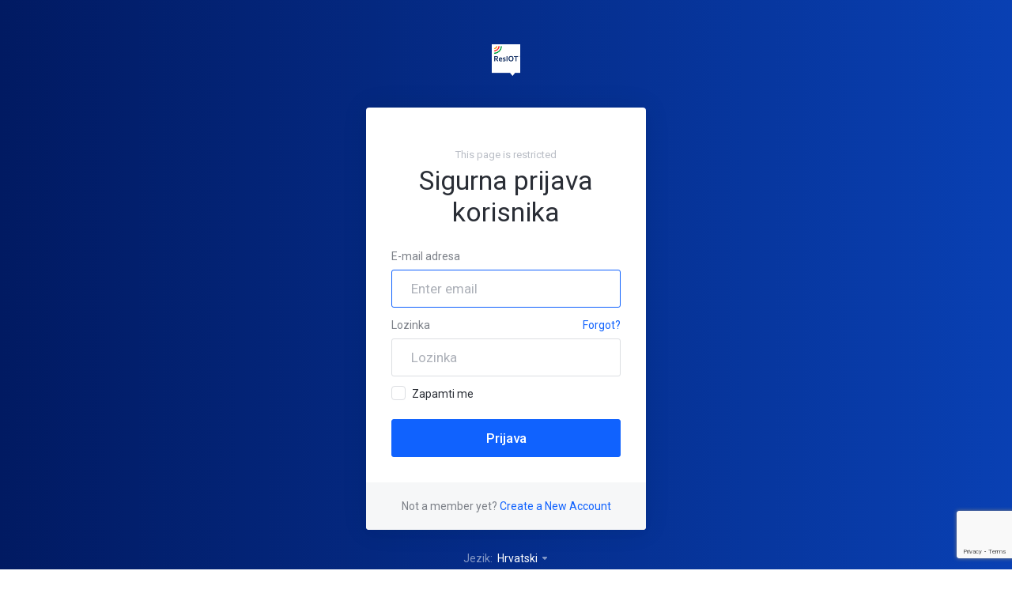

--- FILE ---
content_type: text/html; charset=utf-8
request_url: https://login.resiot.io/login?language=croatian
body_size: 5262
content:

    <!DOCTYPE html>
    <html lang="en" >
    <head>
        <meta charset="utf-8" />
        <meta http-equiv="X-UA-Compatible" content="IE=edge">
        <meta name="viewport" content="width=device-width, initial-scale=1.0, maximum-scale=1.0, user-scalable=0">
        <title> Prijava - ResIOT</title>
                
                                                                <link href="/templates/lagom/core/styles/depth/assets/css/theme.css?v=1.5.7" rel="stylesheet">
                                                                                
    <!-- HTML5 Shim and Respond.js IE8 support of HTML5 elements and media queries -->
    <!-- WARNING: Respond.js doesn't work if you view the page via file:// -->
    <!--[if lt IE 9]>
    <script src="https://oss.maxcdn.com/libs/html5shiv/3.7.0/html5shiv.js"></script>
    <script src="https://oss.maxcdn.com/libs/respond.js/1.4.2/respond.min.js"></script>
    <![endif]-->

    <script type="text/javascript">
        var csrfToken = '1f9f33cdc62bbad2d0bcc6f079ec8d8217a359af',
            markdownGuide = 'Markdown Guide',
            locale = 'en',
            saved = 'saved',
            saving = 'autosaving',
            whmcsBaseUrl = "",
            requiredText = 'Required',
            recaptchaSiteKey = "6LesbAceAAAAAO8qEnrHTG5G-WtF7XkFxKIt6fkj";
    </script>

    <script src="/templates/lagom/assets/js/scripts.min.js?v=1.5.7"></script>
    <script src="/templates/lagom/assets/js/core.min.js?v=1.5.7"></script>

    
    
        <script type="text/javascript">

var _gaq = _gaq || [];
_gaq.push(['_setAccount', 'UA-84025742-7']);
_gaq.push(['_trackPageview']);

(function() {
var ga = document.createElement('script'); ga.type = 'text/javascript'; ga.async = true;
ga.src = ('https:' == document.location.protocol ? 'https://ssl' : 'http://www') + '.google-analytics.com/ga.js';
var s = document.getElementsByTagName('script')[0]; s.parentNode.insertBefore(ga, s);
})();

</script>


    
<!-- Dynamic Template Compatibility -->
<!-- Please update your theme to include or have a comment on the following to negate dynamic inclusion -->
<link rel="stylesheet" type="text/css" href="/assets/css/fontawesome-all.min.css" />

</head>

	<script>
	function setCookie(cname, cvalue, exdays) {
		var d = new Date();
		d.setTime(d.getTime() + (exdays * 24 * 60 * 60 * 1000));
		var expires = "expires="+d.toUTCString();
		document.cookie = cname + "=" + cvalue + ";" + expires + ";path=/";
	}
	function getCookie(cname) {
	  var name = cname + "=";
	  var ca = document.cookie.split(';');
	  for(var i = 0; i < ca.length; i++) {
		var c = ca[i];
		while (c.charAt(0) == ' ') {
		  c = c.substring(1);
		}
		if (c.indexOf(name) == 0) {
		  return c.substring(name.length, c.length);
		}
	  }
	  return "";
	}
	function removeParam(key, sourceURL) {
		var rtn = sourceURL.split("?")[0],
			param,
			params_arr = [],
			queryString = (sourceURL.indexOf("?") !== -1) ? sourceURL.split("?")[1] : "";
		if (queryString !== "") {
			params_arr = queryString.split("&");
			for (var i = params_arr.length - 1; i >= 0; i -= 1) {
				param = params_arr[i].split("=")[0];
				if (param === key) {
					params_arr.splice(i, 1);
				}
			}
			rtn = rtn + "?" + params_arr.join("&");
		}
		return rtn;
	}
        //remove GTIN CODE from product name
	function removeGTIN(){
		var currentLocationgtin = window.location.href;
		if(currentLocationgtin.indexOf("/store/")>=0){
			var a = document.getElementsByClassName('package-name');
			for (var i = 0; i < a.length; i++) {
				if((a[i].parentElement.getAttribute('class')=="package")||(a[i].parentElement.getAttribute('class')=="package ")||(a[i].parentElement.getAttribute('class')=="package package-featured")){
					if(a[i].parentElement.getAttribute('id').match(/^product/i)){
						valdesc = a[i].innerHTML;
						if((valdesc.split(' ')[0]=="GTIN")||(valdesc.split(' ')[0]=="gtin")){
							a[i].innerHTML = valdesc.split(' ').slice(2).join(' ');
						}
					}
				}
			}
		}
	}	
	$( document ).ready(function() {
	//change link o a tag
		var myEle = document.getElementById("2FFBusinessx10");
		if(myEle){
			var elms = document.querySelectorAll("[id='2FFBusinessx10']");
			for(var i = 0; i < elms.length; i++){ 
				elms[i].setAttribute("href", "https://sim.resiot.io/sim-formats");
			}
			//document.getElementById("2FFBusinessx10").setAttribute("href", "https://sim.resiot.io/sim-formats");
		}
		myEle = document.getElementById("2FFIndustrialx10");
		if(myEle){
			document.getElementById("2FFIndustrialx10").setAttribute("href", "https://sim.resiot.io/sim-formats");
		}
		myEle = document.getElementById("3FFIndustrialx10");
		if(myEle){
			document.getElementById("3FFIndustrialx10").setAttribute("href", "https://sim.resiot.io/sim-formats");
		}
		myEle = document.getElementById("MFF2x100");
		if(myEle){
			document.getElementById("MFF2x100").setAttribute("href", "https://sim.resiot.io/sim-formats/#chipsim");
		}
                removeGTIN();
	});
	
        </script>
				<style>
		#Secondary_Sidebar-Categories-SIM{
			display:none !important;
		}
		#Primary_Navbar-Store-SIM{
			display: none !important;
			
		}
		#Secondary_Sidebar-Categories-SIM{
			display: none !important;
		}
		#Primary_Navbar-Support-open-ticket{
			display: block !important;
			
		}
		</style>
		<script>
		$( document ).ready(function() {
			/*$('.list-group.ps.ps--active-y').children('a').each(function () {
				if( $(this).html().indexOf( "- SIM Activation" ) !== -1 ){
					$(this).css("display","none");
				}
			});*/
		});
		$(window).load(function(){
			var totSIM = 0;
		   $('.list-group.ps.ps--active-y').children('a').each(function () {
				var contenthtmlproduct = $(this).html();
				contenthtmlproduct = contenthtmlproduct.toLowerCase();
				if( contenthtmlproduct.indexOf( "- sim activation" ) !== -1 ){
					$(this).css("display","none");
					totSIM = totSIM + 1;
				}
				if(( contenthtmlproduct.indexOf( "sim" ) !== -1 )&&( contenthtmlproduct.indexOf( "credit" ) !== -1 )){
					$(this).css("display","none");
					totSIM = totSIM + 1;
				}
			});
			$(".row.swiper-wrapper > .col-sm-3.swiper-slide:nth-child(1) > .tile > .stat").html(parseFloat($(".row.swiper-wrapper > .col-sm-3.swiper-slide > .tile > .stat").html())-totSIM);
		  });
		</script>
		    <body class="lagom   lagom-not-portal lagom-layout-left-wide page-login page-type-full" data-phone-cc-input="1">
        
                    



    
<div class="app-main">
            <div class="main-body login-page">
        <div class="container">
            <div class="main-grid row">
                        

    <div class="main-content col-sm-12">
                                        <a href="/index.php" tabindex="7" class="logo"><img src="/templates/lagom/assets/img/logo/logo_big_inverse.png" alt="ResIOT" /></a>
                        
    <div class="logincontainer">
        <div class="logincontainer-body">
                                  
            <div class="header-lined text-center m-b-24">
            <h1>
                            <span class="text-lighter text-small">This page is restricted</span>
                <br />
                            Sigurna prijava korisnika
            </h1>
                    </div>
                                            <form method="post" action="/login" class="login-form" role="form">
<input type="hidden" name="token" value="1f9f33cdc62bbad2d0bcc6f079ec8d8217a359af" />
                <div class="form-group">
                    <label for="inputEmail">E-mail adresa</label>
                    <input type="email" name="username" class="form-control input-lg" id="inputEmail" placeholder="Enter email" tabindex="1" autofocus>
                </div>
                <div class="form-group">
                    <div class="d-flex space-between">
                        <label for="inputPassword">Lozinka</label>
                        <a href="/password/reset" tabindex="5">Forgot?</a>
                    </div>
                    <input type="password" name="password" class="form-control input-lg" id="inputPassword" placeholder="Lozinka" autocomplete="off" tabindex="2">
                </div>
                <div class="form-group">
                    <label class="checkbox m-b-16" tabindex="3">
                        <input class="icheck-control" type="checkbox" name="rememberme" /> Zapamti me
                    </label>
                </div>
                                    <div class="text-center margin-bottom">
                             
                                                
                <style>
                    #divDynamicRecaptcha[data-size="invisible"] + .tooltip{
                        display: none!important;
                    }
                </style>
            
                                    </div>
                                <input id="login" type="submit" class="btn btn-lg btn-primary btn-block  btn-recaptcha btn-recaptcha-invisible" value="Prijava" tabindex="4" />
            </form>
        </div>
                            <div class="logincontainer-footer">
                <div class="text-light">Not a member yet? <a href="/register.php" tabindex="6">Create a New Account</a></div>
            </div>
            </div>

                <div class="logincontainer-language dropup language" data-language-select>
        <span>Jezik:&nbsp;</span>
        <a class="dropdown-toggle" data-toggle="dropdown" href="#">
            Hrvatski
            <b class="ls ls-caret"></b>
        </a>
        <div class="dropdown-menu dropdown-language-search dropdown-menu-right" id="languageChooserContent" >
            <input type="hidden" data-language-select-value value="Hrvatski">
            <input type="hidden" data-language-select-backlink value="/login?">
            <input type="hidden" data-language-select-lang value="Select">
            <div class="dropdown-header input-group align-center">
                <i class="input-group-icon lm lm-search"></i>
                <input class="form-control" placeholder="Traži..." type="text" data-language-select-search>
            </div>
            <div class="nav-divider"></div>
            <div class="dropdown-menu-items" data-language-select-list>
                            <div class="dropdown-menu-item " data-value="arabic" data-language="العربية">
                    <a href="/login?language=arabic">
                        <span class="language-flag arabic"></span>
                        <span class="language-text">العربية</span>
                    </a>
                </div>
                            <div class="dropdown-menu-item " data-value="azerbaijani" data-language="Azerbaijani">
                    <a href="/login?language=azerbaijani">
                        <span class="language-flag azerbaijani"></span>
                        <span class="language-text">Azerbaijani</span>
                    </a>
                </div>
                            <div class="dropdown-menu-item " data-value="catalan" data-language="Català">
                    <a href="/login?language=catalan">
                        <span class="language-flag catalan"></span>
                        <span class="language-text">Català</span>
                    </a>
                </div>
                            <div class="dropdown-menu-item " data-value="chinese" data-language="中文">
                    <a href="/login?language=chinese">
                        <span class="language-flag chinese"></span>
                        <span class="language-text">中文</span>
                    </a>
                </div>
                            <div class="dropdown-menu-item active" data-value="croatian" data-language="Hrvatski">
                    <a href="/login?language=croatian">
                        <span class="language-flag croatian"></span>
                        <span class="language-text">Hrvatski</span>
                    </a>
                </div>
                            <div class="dropdown-menu-item " data-value="czech" data-language="Čeština">
                    <a href="/login?language=czech">
                        <span class="language-flag czech"></span>
                        <span class="language-text">Čeština</span>
                    </a>
                </div>
                            <div class="dropdown-menu-item " data-value="danish" data-language="Dansk">
                    <a href="/login?language=danish">
                        <span class="language-flag danish"></span>
                        <span class="language-text">Dansk</span>
                    </a>
                </div>
                            <div class="dropdown-menu-item " data-value="dutch" data-language="Nederlands">
                    <a href="/login?language=dutch">
                        <span class="language-flag dutch"></span>
                        <span class="language-text">Nederlands</span>
                    </a>
                </div>
                            <div class="dropdown-menu-item " data-value="english" data-language="English">
                    <a href="/login?language=english">
                        <span class="language-flag english"></span>
                        <span class="language-text">English</span>
                    </a>
                </div>
                            <div class="dropdown-menu-item " data-value="estonian" data-language="Estonian">
                    <a href="/login?language=estonian">
                        <span class="language-flag estonian"></span>
                        <span class="language-text">Estonian</span>
                    </a>
                </div>
                            <div class="dropdown-menu-item " data-value="farsi" data-language="Persian">
                    <a href="/login?language=farsi">
                        <span class="language-flag farsi"></span>
                        <span class="language-text">Persian</span>
                    </a>
                </div>
                            <div class="dropdown-menu-item " data-value="french" data-language="Français">
                    <a href="/login?language=french">
                        <span class="language-flag french"></span>
                        <span class="language-text">Français</span>
                    </a>
                </div>
                            <div class="dropdown-menu-item " data-value="german" data-language="Deutsch">
                    <a href="/login?language=german">
                        <span class="language-flag german"></span>
                        <span class="language-text">Deutsch</span>
                    </a>
                </div>
                            <div class="dropdown-menu-item " data-value="hebrew" data-language="עברית">
                    <a href="/login?language=hebrew">
                        <span class="language-flag hebrew"></span>
                        <span class="language-text">עברית</span>
                    </a>
                </div>
                            <div class="dropdown-menu-item " data-value="hungarian" data-language="Magyar">
                    <a href="/login?language=hungarian">
                        <span class="language-flag hungarian"></span>
                        <span class="language-text">Magyar</span>
                    </a>
                </div>
                            <div class="dropdown-menu-item " data-value="italian" data-language="Italiano">
                    <a href="/login?language=italian">
                        <span class="language-flag italian"></span>
                        <span class="language-text">Italiano</span>
                    </a>
                </div>
                            <div class="dropdown-menu-item " data-value="macedonian" data-language="Macedonian">
                    <a href="/login?language=macedonian">
                        <span class="language-flag macedonian"></span>
                        <span class="language-text">Macedonian</span>
                    </a>
                </div>
                            <div class="dropdown-menu-item " data-value="norwegian" data-language="Norwegian">
                    <a href="/login?language=norwegian">
                        <span class="language-flag norwegian"></span>
                        <span class="language-text">Norwegian</span>
                    </a>
                </div>
                            <div class="dropdown-menu-item " data-value="portuguese-br" data-language="Português">
                    <a href="/login?language=portuguese-br">
                        <span class="language-flag portuguese-br"></span>
                        <span class="language-text">Português</span>
                    </a>
                </div>
                            <div class="dropdown-menu-item " data-value="portuguese-pt" data-language="Português">
                    <a href="/login?language=portuguese-pt">
                        <span class="language-flag portuguese-pt"></span>
                        <span class="language-text">Português</span>
                    </a>
                </div>
                            <div class="dropdown-menu-item " data-value="romanian" data-language="Română">
                    <a href="/login?language=romanian">
                        <span class="language-flag romanian"></span>
                        <span class="language-text">Română</span>
                    </a>
                </div>
                            <div class="dropdown-menu-item " data-value="russian" data-language="Русский">
                    <a href="/login?language=russian">
                        <span class="language-flag russian"></span>
                        <span class="language-text">Русский</span>
                    </a>
                </div>
                            <div class="dropdown-menu-item " data-value="spanish" data-language="Español">
                    <a href="/login?language=spanish">
                        <span class="language-flag spanish"></span>
                        <span class="language-text">Español</span>
                    </a>
                </div>
                            <div class="dropdown-menu-item " data-value="swedish" data-language="Svenska">
                    <a href="/login?language=swedish">
                        <span class="language-flag swedish"></span>
                        <span class="language-text">Svenska</span>
                    </a>
                </div>
                            <div class="dropdown-menu-item " data-value="turkish" data-language="Türkçe">
                    <a href="/login?language=turkish">
                        <span class="language-flag turkish"></span>
                        <span class="language-text">Türkçe</span>
                    </a>
                </div>
                            <div class="dropdown-menu-item " data-value="ukranian" data-language="Українська">
                    <a href="/login?language=ukranian">
                        <span class="language-flag ukranian"></span>
                        <span class="language-text">Українська</span>
                    </a>
                </div>
                        </div>
            <div class="dropdown-menu-item dropdown-menu-no-data">
                <span class="text-info text-large">
                    Nema zapisa
                </span>
            </div>                  
        </div>   
    </div>
   
    </div>

                            
                    <div class="clearfix"></div>
                </div>
            </div>
        </div>       
                                
        <div id="fullpage-overlay" class="hidden">
            <div class="outer-wrapper">
                <div class="inner-wrapper">
                    <img src="/assets/img/overlay-spinner.svg">
                    <br>
                    <span class="msg"></span>
                </div>
            </div>
        </div>

        <div class="modal system-modal fade" id="modalAjax" tabindex="-1" role="dialog" aria-hidden="true" style="display: none">
            <div class="modal-dialog">
                <div class="modal-content">
                    <div class="modal-header">
                        <button type="button" class="close" data-dismiss="modal" aria-label="Close"><i class="lm lm-close"></i></button>
                        <h3 class="modal-title"></h3>
                    </div>
                    <div class="modal-body">
                        <div class="loader">
                             
    <div class="spinner ">
        <div class="rect1"></div>
        <div class="rect2"></div>
        <div class="rect3"></div>
        <div class="rect4"></div>
        <div class="rect5"></div>
    </div>
                             </div>
                    </div>
                    <div class="modal-footer">
                        <button type="button" class="btn btn-primary modal-submit">
                            Submit
                        </button>
                        <button type="button" class="btn btn-default" data-dismiss="modal">
                        Close
                        </button>
                    </div>
                </div>
            </div>
        </div>
        <form action="#" id="frmGeneratePassword" class="form-horizontal">
    <div class="modal fade" id="modalGeneratePassword" style="display: none">
        <div class="modal-dialog">
            <div class="modal-content">
                <div class="modal-header">
                    <button type="button" class="close" data-dismiss="modal" aria-label="Close"><i class="lm lm-close"></i></button>
                    <h3 class="modal-title">
                        Generate Password
                    </h3>
                </div>
                <div class="modal-body">
                    <div class="alert alert-danger hidden" id="generatePwLengthError">
                        Please enter a number between 8 and 64 for the password length
                    </div>
                    <div class="form-group">
                        <label for="generatePwLength" class="col-sm-4 control-label">Password Length</label>
                        <div class="col-sm-8">
                            <input type="number" min="8" max="64" value="12" step="1" class="form-control input-inline input-inline-100" id="inputGeneratePasswordLength">
                        </div>
                    </div>
                    <div class="form-group">
                        <label for="generatePwOutput" class="col-sm-4 control-label">Generated Password</label>
                        <div class="col-sm-8">
                            <input type="text" class="form-control" id="inputGeneratePasswordOutput">
                        </div>
                    </div>
                    <div class="row">
                        <div class="col-sm-8 col-sm-offset-4">
                            <button type="submit" class="btn btn-default btn-sm">
                                <i class="fa fa-plus fa-fw"></i>
                                Generate new password
                            </button>
                            <button type="button" class="btn btn-default btn-sm copy-to-clipboard" data-clipboard-target="#inputGeneratePasswordOutput">
                                <img src="/assets/img/clippy.svg" alt="Copy to clipboard" width="15">
                                Copy
                            </button>
                        </div>
                    </div>
                </div>
                <div class="modal-footer">
                    <button type="button" class="btn btn-default" data-dismiss="modal">
                        Close
                    </button>
                    <button type="button" class="btn btn-primary" id="btnGeneratePasswordInsert" data-clipboard-target="#inputGeneratePasswordOutput">
                        Copy to clipboard and Insert
                    </button>
                </div>
            </div>
        </div>
    </div>
</form>
    </div>
            

    <div class="overlay"></div>
    <script src="/templates/lagom/assets/js/vendor.js?v=1.5.7"></script>
    <script src="/templates/lagom/assets/js/lagom-app.js?v=1.5.7"></script>
    <script src="/templates/lagom/assets/js/whmcs-custom.min.js?v=1.5.7"></script>
</body>
</html>


--- FILE ---
content_type: text/html; charset=utf-8
request_url: https://www.google.com/recaptcha/api2/anchor?ar=1&k=6LesbAceAAAAAO8qEnrHTG5G-WtF7XkFxKIt6fkj&co=aHR0cHM6Ly9sb2dpbi5yZXNpb3QuaW86NDQz&hl=en&v=N67nZn4AqZkNcbeMu4prBgzg&size=invisible&anchor-ms=20000&execute-ms=30000&cb=ehww4oi04sek
body_size: 49439
content:
<!DOCTYPE HTML><html dir="ltr" lang="en"><head><meta http-equiv="Content-Type" content="text/html; charset=UTF-8">
<meta http-equiv="X-UA-Compatible" content="IE=edge">
<title>reCAPTCHA</title>
<style type="text/css">
/* cyrillic-ext */
@font-face {
  font-family: 'Roboto';
  font-style: normal;
  font-weight: 400;
  font-stretch: 100%;
  src: url(//fonts.gstatic.com/s/roboto/v48/KFO7CnqEu92Fr1ME7kSn66aGLdTylUAMa3GUBHMdazTgWw.woff2) format('woff2');
  unicode-range: U+0460-052F, U+1C80-1C8A, U+20B4, U+2DE0-2DFF, U+A640-A69F, U+FE2E-FE2F;
}
/* cyrillic */
@font-face {
  font-family: 'Roboto';
  font-style: normal;
  font-weight: 400;
  font-stretch: 100%;
  src: url(//fonts.gstatic.com/s/roboto/v48/KFO7CnqEu92Fr1ME7kSn66aGLdTylUAMa3iUBHMdazTgWw.woff2) format('woff2');
  unicode-range: U+0301, U+0400-045F, U+0490-0491, U+04B0-04B1, U+2116;
}
/* greek-ext */
@font-face {
  font-family: 'Roboto';
  font-style: normal;
  font-weight: 400;
  font-stretch: 100%;
  src: url(//fonts.gstatic.com/s/roboto/v48/KFO7CnqEu92Fr1ME7kSn66aGLdTylUAMa3CUBHMdazTgWw.woff2) format('woff2');
  unicode-range: U+1F00-1FFF;
}
/* greek */
@font-face {
  font-family: 'Roboto';
  font-style: normal;
  font-weight: 400;
  font-stretch: 100%;
  src: url(//fonts.gstatic.com/s/roboto/v48/KFO7CnqEu92Fr1ME7kSn66aGLdTylUAMa3-UBHMdazTgWw.woff2) format('woff2');
  unicode-range: U+0370-0377, U+037A-037F, U+0384-038A, U+038C, U+038E-03A1, U+03A3-03FF;
}
/* math */
@font-face {
  font-family: 'Roboto';
  font-style: normal;
  font-weight: 400;
  font-stretch: 100%;
  src: url(//fonts.gstatic.com/s/roboto/v48/KFO7CnqEu92Fr1ME7kSn66aGLdTylUAMawCUBHMdazTgWw.woff2) format('woff2');
  unicode-range: U+0302-0303, U+0305, U+0307-0308, U+0310, U+0312, U+0315, U+031A, U+0326-0327, U+032C, U+032F-0330, U+0332-0333, U+0338, U+033A, U+0346, U+034D, U+0391-03A1, U+03A3-03A9, U+03B1-03C9, U+03D1, U+03D5-03D6, U+03F0-03F1, U+03F4-03F5, U+2016-2017, U+2034-2038, U+203C, U+2040, U+2043, U+2047, U+2050, U+2057, U+205F, U+2070-2071, U+2074-208E, U+2090-209C, U+20D0-20DC, U+20E1, U+20E5-20EF, U+2100-2112, U+2114-2115, U+2117-2121, U+2123-214F, U+2190, U+2192, U+2194-21AE, U+21B0-21E5, U+21F1-21F2, U+21F4-2211, U+2213-2214, U+2216-22FF, U+2308-230B, U+2310, U+2319, U+231C-2321, U+2336-237A, U+237C, U+2395, U+239B-23B7, U+23D0, U+23DC-23E1, U+2474-2475, U+25AF, U+25B3, U+25B7, U+25BD, U+25C1, U+25CA, U+25CC, U+25FB, U+266D-266F, U+27C0-27FF, U+2900-2AFF, U+2B0E-2B11, U+2B30-2B4C, U+2BFE, U+3030, U+FF5B, U+FF5D, U+1D400-1D7FF, U+1EE00-1EEFF;
}
/* symbols */
@font-face {
  font-family: 'Roboto';
  font-style: normal;
  font-weight: 400;
  font-stretch: 100%;
  src: url(//fonts.gstatic.com/s/roboto/v48/KFO7CnqEu92Fr1ME7kSn66aGLdTylUAMaxKUBHMdazTgWw.woff2) format('woff2');
  unicode-range: U+0001-000C, U+000E-001F, U+007F-009F, U+20DD-20E0, U+20E2-20E4, U+2150-218F, U+2190, U+2192, U+2194-2199, U+21AF, U+21E6-21F0, U+21F3, U+2218-2219, U+2299, U+22C4-22C6, U+2300-243F, U+2440-244A, U+2460-24FF, U+25A0-27BF, U+2800-28FF, U+2921-2922, U+2981, U+29BF, U+29EB, U+2B00-2BFF, U+4DC0-4DFF, U+FFF9-FFFB, U+10140-1018E, U+10190-1019C, U+101A0, U+101D0-101FD, U+102E0-102FB, U+10E60-10E7E, U+1D2C0-1D2D3, U+1D2E0-1D37F, U+1F000-1F0FF, U+1F100-1F1AD, U+1F1E6-1F1FF, U+1F30D-1F30F, U+1F315, U+1F31C, U+1F31E, U+1F320-1F32C, U+1F336, U+1F378, U+1F37D, U+1F382, U+1F393-1F39F, U+1F3A7-1F3A8, U+1F3AC-1F3AF, U+1F3C2, U+1F3C4-1F3C6, U+1F3CA-1F3CE, U+1F3D4-1F3E0, U+1F3ED, U+1F3F1-1F3F3, U+1F3F5-1F3F7, U+1F408, U+1F415, U+1F41F, U+1F426, U+1F43F, U+1F441-1F442, U+1F444, U+1F446-1F449, U+1F44C-1F44E, U+1F453, U+1F46A, U+1F47D, U+1F4A3, U+1F4B0, U+1F4B3, U+1F4B9, U+1F4BB, U+1F4BF, U+1F4C8-1F4CB, U+1F4D6, U+1F4DA, U+1F4DF, U+1F4E3-1F4E6, U+1F4EA-1F4ED, U+1F4F7, U+1F4F9-1F4FB, U+1F4FD-1F4FE, U+1F503, U+1F507-1F50B, U+1F50D, U+1F512-1F513, U+1F53E-1F54A, U+1F54F-1F5FA, U+1F610, U+1F650-1F67F, U+1F687, U+1F68D, U+1F691, U+1F694, U+1F698, U+1F6AD, U+1F6B2, U+1F6B9-1F6BA, U+1F6BC, U+1F6C6-1F6CF, U+1F6D3-1F6D7, U+1F6E0-1F6EA, U+1F6F0-1F6F3, U+1F6F7-1F6FC, U+1F700-1F7FF, U+1F800-1F80B, U+1F810-1F847, U+1F850-1F859, U+1F860-1F887, U+1F890-1F8AD, U+1F8B0-1F8BB, U+1F8C0-1F8C1, U+1F900-1F90B, U+1F93B, U+1F946, U+1F984, U+1F996, U+1F9E9, U+1FA00-1FA6F, U+1FA70-1FA7C, U+1FA80-1FA89, U+1FA8F-1FAC6, U+1FACE-1FADC, U+1FADF-1FAE9, U+1FAF0-1FAF8, U+1FB00-1FBFF;
}
/* vietnamese */
@font-face {
  font-family: 'Roboto';
  font-style: normal;
  font-weight: 400;
  font-stretch: 100%;
  src: url(//fonts.gstatic.com/s/roboto/v48/KFO7CnqEu92Fr1ME7kSn66aGLdTylUAMa3OUBHMdazTgWw.woff2) format('woff2');
  unicode-range: U+0102-0103, U+0110-0111, U+0128-0129, U+0168-0169, U+01A0-01A1, U+01AF-01B0, U+0300-0301, U+0303-0304, U+0308-0309, U+0323, U+0329, U+1EA0-1EF9, U+20AB;
}
/* latin-ext */
@font-face {
  font-family: 'Roboto';
  font-style: normal;
  font-weight: 400;
  font-stretch: 100%;
  src: url(//fonts.gstatic.com/s/roboto/v48/KFO7CnqEu92Fr1ME7kSn66aGLdTylUAMa3KUBHMdazTgWw.woff2) format('woff2');
  unicode-range: U+0100-02BA, U+02BD-02C5, U+02C7-02CC, U+02CE-02D7, U+02DD-02FF, U+0304, U+0308, U+0329, U+1D00-1DBF, U+1E00-1E9F, U+1EF2-1EFF, U+2020, U+20A0-20AB, U+20AD-20C0, U+2113, U+2C60-2C7F, U+A720-A7FF;
}
/* latin */
@font-face {
  font-family: 'Roboto';
  font-style: normal;
  font-weight: 400;
  font-stretch: 100%;
  src: url(//fonts.gstatic.com/s/roboto/v48/KFO7CnqEu92Fr1ME7kSn66aGLdTylUAMa3yUBHMdazQ.woff2) format('woff2');
  unicode-range: U+0000-00FF, U+0131, U+0152-0153, U+02BB-02BC, U+02C6, U+02DA, U+02DC, U+0304, U+0308, U+0329, U+2000-206F, U+20AC, U+2122, U+2191, U+2193, U+2212, U+2215, U+FEFF, U+FFFD;
}
/* cyrillic-ext */
@font-face {
  font-family: 'Roboto';
  font-style: normal;
  font-weight: 500;
  font-stretch: 100%;
  src: url(//fonts.gstatic.com/s/roboto/v48/KFO7CnqEu92Fr1ME7kSn66aGLdTylUAMa3GUBHMdazTgWw.woff2) format('woff2');
  unicode-range: U+0460-052F, U+1C80-1C8A, U+20B4, U+2DE0-2DFF, U+A640-A69F, U+FE2E-FE2F;
}
/* cyrillic */
@font-face {
  font-family: 'Roboto';
  font-style: normal;
  font-weight: 500;
  font-stretch: 100%;
  src: url(//fonts.gstatic.com/s/roboto/v48/KFO7CnqEu92Fr1ME7kSn66aGLdTylUAMa3iUBHMdazTgWw.woff2) format('woff2');
  unicode-range: U+0301, U+0400-045F, U+0490-0491, U+04B0-04B1, U+2116;
}
/* greek-ext */
@font-face {
  font-family: 'Roboto';
  font-style: normal;
  font-weight: 500;
  font-stretch: 100%;
  src: url(//fonts.gstatic.com/s/roboto/v48/KFO7CnqEu92Fr1ME7kSn66aGLdTylUAMa3CUBHMdazTgWw.woff2) format('woff2');
  unicode-range: U+1F00-1FFF;
}
/* greek */
@font-face {
  font-family: 'Roboto';
  font-style: normal;
  font-weight: 500;
  font-stretch: 100%;
  src: url(//fonts.gstatic.com/s/roboto/v48/KFO7CnqEu92Fr1ME7kSn66aGLdTylUAMa3-UBHMdazTgWw.woff2) format('woff2');
  unicode-range: U+0370-0377, U+037A-037F, U+0384-038A, U+038C, U+038E-03A1, U+03A3-03FF;
}
/* math */
@font-face {
  font-family: 'Roboto';
  font-style: normal;
  font-weight: 500;
  font-stretch: 100%;
  src: url(//fonts.gstatic.com/s/roboto/v48/KFO7CnqEu92Fr1ME7kSn66aGLdTylUAMawCUBHMdazTgWw.woff2) format('woff2');
  unicode-range: U+0302-0303, U+0305, U+0307-0308, U+0310, U+0312, U+0315, U+031A, U+0326-0327, U+032C, U+032F-0330, U+0332-0333, U+0338, U+033A, U+0346, U+034D, U+0391-03A1, U+03A3-03A9, U+03B1-03C9, U+03D1, U+03D5-03D6, U+03F0-03F1, U+03F4-03F5, U+2016-2017, U+2034-2038, U+203C, U+2040, U+2043, U+2047, U+2050, U+2057, U+205F, U+2070-2071, U+2074-208E, U+2090-209C, U+20D0-20DC, U+20E1, U+20E5-20EF, U+2100-2112, U+2114-2115, U+2117-2121, U+2123-214F, U+2190, U+2192, U+2194-21AE, U+21B0-21E5, U+21F1-21F2, U+21F4-2211, U+2213-2214, U+2216-22FF, U+2308-230B, U+2310, U+2319, U+231C-2321, U+2336-237A, U+237C, U+2395, U+239B-23B7, U+23D0, U+23DC-23E1, U+2474-2475, U+25AF, U+25B3, U+25B7, U+25BD, U+25C1, U+25CA, U+25CC, U+25FB, U+266D-266F, U+27C0-27FF, U+2900-2AFF, U+2B0E-2B11, U+2B30-2B4C, U+2BFE, U+3030, U+FF5B, U+FF5D, U+1D400-1D7FF, U+1EE00-1EEFF;
}
/* symbols */
@font-face {
  font-family: 'Roboto';
  font-style: normal;
  font-weight: 500;
  font-stretch: 100%;
  src: url(//fonts.gstatic.com/s/roboto/v48/KFO7CnqEu92Fr1ME7kSn66aGLdTylUAMaxKUBHMdazTgWw.woff2) format('woff2');
  unicode-range: U+0001-000C, U+000E-001F, U+007F-009F, U+20DD-20E0, U+20E2-20E4, U+2150-218F, U+2190, U+2192, U+2194-2199, U+21AF, U+21E6-21F0, U+21F3, U+2218-2219, U+2299, U+22C4-22C6, U+2300-243F, U+2440-244A, U+2460-24FF, U+25A0-27BF, U+2800-28FF, U+2921-2922, U+2981, U+29BF, U+29EB, U+2B00-2BFF, U+4DC0-4DFF, U+FFF9-FFFB, U+10140-1018E, U+10190-1019C, U+101A0, U+101D0-101FD, U+102E0-102FB, U+10E60-10E7E, U+1D2C0-1D2D3, U+1D2E0-1D37F, U+1F000-1F0FF, U+1F100-1F1AD, U+1F1E6-1F1FF, U+1F30D-1F30F, U+1F315, U+1F31C, U+1F31E, U+1F320-1F32C, U+1F336, U+1F378, U+1F37D, U+1F382, U+1F393-1F39F, U+1F3A7-1F3A8, U+1F3AC-1F3AF, U+1F3C2, U+1F3C4-1F3C6, U+1F3CA-1F3CE, U+1F3D4-1F3E0, U+1F3ED, U+1F3F1-1F3F3, U+1F3F5-1F3F7, U+1F408, U+1F415, U+1F41F, U+1F426, U+1F43F, U+1F441-1F442, U+1F444, U+1F446-1F449, U+1F44C-1F44E, U+1F453, U+1F46A, U+1F47D, U+1F4A3, U+1F4B0, U+1F4B3, U+1F4B9, U+1F4BB, U+1F4BF, U+1F4C8-1F4CB, U+1F4D6, U+1F4DA, U+1F4DF, U+1F4E3-1F4E6, U+1F4EA-1F4ED, U+1F4F7, U+1F4F9-1F4FB, U+1F4FD-1F4FE, U+1F503, U+1F507-1F50B, U+1F50D, U+1F512-1F513, U+1F53E-1F54A, U+1F54F-1F5FA, U+1F610, U+1F650-1F67F, U+1F687, U+1F68D, U+1F691, U+1F694, U+1F698, U+1F6AD, U+1F6B2, U+1F6B9-1F6BA, U+1F6BC, U+1F6C6-1F6CF, U+1F6D3-1F6D7, U+1F6E0-1F6EA, U+1F6F0-1F6F3, U+1F6F7-1F6FC, U+1F700-1F7FF, U+1F800-1F80B, U+1F810-1F847, U+1F850-1F859, U+1F860-1F887, U+1F890-1F8AD, U+1F8B0-1F8BB, U+1F8C0-1F8C1, U+1F900-1F90B, U+1F93B, U+1F946, U+1F984, U+1F996, U+1F9E9, U+1FA00-1FA6F, U+1FA70-1FA7C, U+1FA80-1FA89, U+1FA8F-1FAC6, U+1FACE-1FADC, U+1FADF-1FAE9, U+1FAF0-1FAF8, U+1FB00-1FBFF;
}
/* vietnamese */
@font-face {
  font-family: 'Roboto';
  font-style: normal;
  font-weight: 500;
  font-stretch: 100%;
  src: url(//fonts.gstatic.com/s/roboto/v48/KFO7CnqEu92Fr1ME7kSn66aGLdTylUAMa3OUBHMdazTgWw.woff2) format('woff2');
  unicode-range: U+0102-0103, U+0110-0111, U+0128-0129, U+0168-0169, U+01A0-01A1, U+01AF-01B0, U+0300-0301, U+0303-0304, U+0308-0309, U+0323, U+0329, U+1EA0-1EF9, U+20AB;
}
/* latin-ext */
@font-face {
  font-family: 'Roboto';
  font-style: normal;
  font-weight: 500;
  font-stretch: 100%;
  src: url(//fonts.gstatic.com/s/roboto/v48/KFO7CnqEu92Fr1ME7kSn66aGLdTylUAMa3KUBHMdazTgWw.woff2) format('woff2');
  unicode-range: U+0100-02BA, U+02BD-02C5, U+02C7-02CC, U+02CE-02D7, U+02DD-02FF, U+0304, U+0308, U+0329, U+1D00-1DBF, U+1E00-1E9F, U+1EF2-1EFF, U+2020, U+20A0-20AB, U+20AD-20C0, U+2113, U+2C60-2C7F, U+A720-A7FF;
}
/* latin */
@font-face {
  font-family: 'Roboto';
  font-style: normal;
  font-weight: 500;
  font-stretch: 100%;
  src: url(//fonts.gstatic.com/s/roboto/v48/KFO7CnqEu92Fr1ME7kSn66aGLdTylUAMa3yUBHMdazQ.woff2) format('woff2');
  unicode-range: U+0000-00FF, U+0131, U+0152-0153, U+02BB-02BC, U+02C6, U+02DA, U+02DC, U+0304, U+0308, U+0329, U+2000-206F, U+20AC, U+2122, U+2191, U+2193, U+2212, U+2215, U+FEFF, U+FFFD;
}
/* cyrillic-ext */
@font-face {
  font-family: 'Roboto';
  font-style: normal;
  font-weight: 900;
  font-stretch: 100%;
  src: url(//fonts.gstatic.com/s/roboto/v48/KFO7CnqEu92Fr1ME7kSn66aGLdTylUAMa3GUBHMdazTgWw.woff2) format('woff2');
  unicode-range: U+0460-052F, U+1C80-1C8A, U+20B4, U+2DE0-2DFF, U+A640-A69F, U+FE2E-FE2F;
}
/* cyrillic */
@font-face {
  font-family: 'Roboto';
  font-style: normal;
  font-weight: 900;
  font-stretch: 100%;
  src: url(//fonts.gstatic.com/s/roboto/v48/KFO7CnqEu92Fr1ME7kSn66aGLdTylUAMa3iUBHMdazTgWw.woff2) format('woff2');
  unicode-range: U+0301, U+0400-045F, U+0490-0491, U+04B0-04B1, U+2116;
}
/* greek-ext */
@font-face {
  font-family: 'Roboto';
  font-style: normal;
  font-weight: 900;
  font-stretch: 100%;
  src: url(//fonts.gstatic.com/s/roboto/v48/KFO7CnqEu92Fr1ME7kSn66aGLdTylUAMa3CUBHMdazTgWw.woff2) format('woff2');
  unicode-range: U+1F00-1FFF;
}
/* greek */
@font-face {
  font-family: 'Roboto';
  font-style: normal;
  font-weight: 900;
  font-stretch: 100%;
  src: url(//fonts.gstatic.com/s/roboto/v48/KFO7CnqEu92Fr1ME7kSn66aGLdTylUAMa3-UBHMdazTgWw.woff2) format('woff2');
  unicode-range: U+0370-0377, U+037A-037F, U+0384-038A, U+038C, U+038E-03A1, U+03A3-03FF;
}
/* math */
@font-face {
  font-family: 'Roboto';
  font-style: normal;
  font-weight: 900;
  font-stretch: 100%;
  src: url(//fonts.gstatic.com/s/roboto/v48/KFO7CnqEu92Fr1ME7kSn66aGLdTylUAMawCUBHMdazTgWw.woff2) format('woff2');
  unicode-range: U+0302-0303, U+0305, U+0307-0308, U+0310, U+0312, U+0315, U+031A, U+0326-0327, U+032C, U+032F-0330, U+0332-0333, U+0338, U+033A, U+0346, U+034D, U+0391-03A1, U+03A3-03A9, U+03B1-03C9, U+03D1, U+03D5-03D6, U+03F0-03F1, U+03F4-03F5, U+2016-2017, U+2034-2038, U+203C, U+2040, U+2043, U+2047, U+2050, U+2057, U+205F, U+2070-2071, U+2074-208E, U+2090-209C, U+20D0-20DC, U+20E1, U+20E5-20EF, U+2100-2112, U+2114-2115, U+2117-2121, U+2123-214F, U+2190, U+2192, U+2194-21AE, U+21B0-21E5, U+21F1-21F2, U+21F4-2211, U+2213-2214, U+2216-22FF, U+2308-230B, U+2310, U+2319, U+231C-2321, U+2336-237A, U+237C, U+2395, U+239B-23B7, U+23D0, U+23DC-23E1, U+2474-2475, U+25AF, U+25B3, U+25B7, U+25BD, U+25C1, U+25CA, U+25CC, U+25FB, U+266D-266F, U+27C0-27FF, U+2900-2AFF, U+2B0E-2B11, U+2B30-2B4C, U+2BFE, U+3030, U+FF5B, U+FF5D, U+1D400-1D7FF, U+1EE00-1EEFF;
}
/* symbols */
@font-face {
  font-family: 'Roboto';
  font-style: normal;
  font-weight: 900;
  font-stretch: 100%;
  src: url(//fonts.gstatic.com/s/roboto/v48/KFO7CnqEu92Fr1ME7kSn66aGLdTylUAMaxKUBHMdazTgWw.woff2) format('woff2');
  unicode-range: U+0001-000C, U+000E-001F, U+007F-009F, U+20DD-20E0, U+20E2-20E4, U+2150-218F, U+2190, U+2192, U+2194-2199, U+21AF, U+21E6-21F0, U+21F3, U+2218-2219, U+2299, U+22C4-22C6, U+2300-243F, U+2440-244A, U+2460-24FF, U+25A0-27BF, U+2800-28FF, U+2921-2922, U+2981, U+29BF, U+29EB, U+2B00-2BFF, U+4DC0-4DFF, U+FFF9-FFFB, U+10140-1018E, U+10190-1019C, U+101A0, U+101D0-101FD, U+102E0-102FB, U+10E60-10E7E, U+1D2C0-1D2D3, U+1D2E0-1D37F, U+1F000-1F0FF, U+1F100-1F1AD, U+1F1E6-1F1FF, U+1F30D-1F30F, U+1F315, U+1F31C, U+1F31E, U+1F320-1F32C, U+1F336, U+1F378, U+1F37D, U+1F382, U+1F393-1F39F, U+1F3A7-1F3A8, U+1F3AC-1F3AF, U+1F3C2, U+1F3C4-1F3C6, U+1F3CA-1F3CE, U+1F3D4-1F3E0, U+1F3ED, U+1F3F1-1F3F3, U+1F3F5-1F3F7, U+1F408, U+1F415, U+1F41F, U+1F426, U+1F43F, U+1F441-1F442, U+1F444, U+1F446-1F449, U+1F44C-1F44E, U+1F453, U+1F46A, U+1F47D, U+1F4A3, U+1F4B0, U+1F4B3, U+1F4B9, U+1F4BB, U+1F4BF, U+1F4C8-1F4CB, U+1F4D6, U+1F4DA, U+1F4DF, U+1F4E3-1F4E6, U+1F4EA-1F4ED, U+1F4F7, U+1F4F9-1F4FB, U+1F4FD-1F4FE, U+1F503, U+1F507-1F50B, U+1F50D, U+1F512-1F513, U+1F53E-1F54A, U+1F54F-1F5FA, U+1F610, U+1F650-1F67F, U+1F687, U+1F68D, U+1F691, U+1F694, U+1F698, U+1F6AD, U+1F6B2, U+1F6B9-1F6BA, U+1F6BC, U+1F6C6-1F6CF, U+1F6D3-1F6D7, U+1F6E0-1F6EA, U+1F6F0-1F6F3, U+1F6F7-1F6FC, U+1F700-1F7FF, U+1F800-1F80B, U+1F810-1F847, U+1F850-1F859, U+1F860-1F887, U+1F890-1F8AD, U+1F8B0-1F8BB, U+1F8C0-1F8C1, U+1F900-1F90B, U+1F93B, U+1F946, U+1F984, U+1F996, U+1F9E9, U+1FA00-1FA6F, U+1FA70-1FA7C, U+1FA80-1FA89, U+1FA8F-1FAC6, U+1FACE-1FADC, U+1FADF-1FAE9, U+1FAF0-1FAF8, U+1FB00-1FBFF;
}
/* vietnamese */
@font-face {
  font-family: 'Roboto';
  font-style: normal;
  font-weight: 900;
  font-stretch: 100%;
  src: url(//fonts.gstatic.com/s/roboto/v48/KFO7CnqEu92Fr1ME7kSn66aGLdTylUAMa3OUBHMdazTgWw.woff2) format('woff2');
  unicode-range: U+0102-0103, U+0110-0111, U+0128-0129, U+0168-0169, U+01A0-01A1, U+01AF-01B0, U+0300-0301, U+0303-0304, U+0308-0309, U+0323, U+0329, U+1EA0-1EF9, U+20AB;
}
/* latin-ext */
@font-face {
  font-family: 'Roboto';
  font-style: normal;
  font-weight: 900;
  font-stretch: 100%;
  src: url(//fonts.gstatic.com/s/roboto/v48/KFO7CnqEu92Fr1ME7kSn66aGLdTylUAMa3KUBHMdazTgWw.woff2) format('woff2');
  unicode-range: U+0100-02BA, U+02BD-02C5, U+02C7-02CC, U+02CE-02D7, U+02DD-02FF, U+0304, U+0308, U+0329, U+1D00-1DBF, U+1E00-1E9F, U+1EF2-1EFF, U+2020, U+20A0-20AB, U+20AD-20C0, U+2113, U+2C60-2C7F, U+A720-A7FF;
}
/* latin */
@font-face {
  font-family: 'Roboto';
  font-style: normal;
  font-weight: 900;
  font-stretch: 100%;
  src: url(//fonts.gstatic.com/s/roboto/v48/KFO7CnqEu92Fr1ME7kSn66aGLdTylUAMa3yUBHMdazQ.woff2) format('woff2');
  unicode-range: U+0000-00FF, U+0131, U+0152-0153, U+02BB-02BC, U+02C6, U+02DA, U+02DC, U+0304, U+0308, U+0329, U+2000-206F, U+20AC, U+2122, U+2191, U+2193, U+2212, U+2215, U+FEFF, U+FFFD;
}

</style>
<link rel="stylesheet" type="text/css" href="https://www.gstatic.com/recaptcha/releases/N67nZn4AqZkNcbeMu4prBgzg/styles__ltr.css">
<script nonce="EnA-fzq0U1c3onnSna_5Tw" type="text/javascript">window['__recaptcha_api'] = 'https://www.google.com/recaptcha/api2/';</script>
<script type="text/javascript" src="https://www.gstatic.com/recaptcha/releases/N67nZn4AqZkNcbeMu4prBgzg/recaptcha__en.js" nonce="EnA-fzq0U1c3onnSna_5Tw">
      
    </script></head>
<body><div id="rc-anchor-alert" class="rc-anchor-alert"></div>
<input type="hidden" id="recaptcha-token" value="[base64]">
<script type="text/javascript" nonce="EnA-fzq0U1c3onnSna_5Tw">
      recaptcha.anchor.Main.init("[\x22ainput\x22,[\x22bgdata\x22,\x22\x22,\[base64]/[base64]/[base64]/[base64]/[base64]/[base64]/KGcoTywyNTMsTy5PKSxVRyhPLEMpKTpnKE8sMjUzLEMpLE8pKSxsKSksTykpfSxieT1mdW5jdGlvbihDLE8sdSxsKXtmb3IobD0odT1SKEMpLDApO08+MDtPLS0pbD1sPDw4fFooQyk7ZyhDLHUsbCl9LFVHPWZ1bmN0aW9uKEMsTyl7Qy5pLmxlbmd0aD4xMDQ/[base64]/[base64]/[base64]/[base64]/[base64]/[base64]/[base64]\\u003d\x22,\[base64]\x22,\[base64]/CgVAOBcOIPFXCkVAFw4LDuwjClU0tQsO9w6ESw7/[base64]/P8KXCyHCusKzKsK4wo3DpsO+w7IIw5LDvsOCwrpCMSQhwr3Dl8O5XXzDjMOYXcOjwrAqQMOldV1JbwzDhcKrW8KqwqnCgMOaXlvCkSnDrGfCtzJKe8OQB8O4wrjDn8O7wp96wrpMakx+OMO0woMBGcOdVRPCi8KNSlLDmBcJRGhgK0zCsMKVwpo/BSrCrcKSc2LDkB/[base64]/w53CisKew70yE8OAwp7CicOvJEHCr8K/[base64]/CrMKaPGgEwpTCucKGw63DnkbCv8OuIsOOdz0zDjdvccO4wqvDhHlCTSrDjsOOwpbDjsKwe8KJw4VhNBTCnsOnTBAywrPCtcORw6tZwqEsw6vCvcOTCncMccOmNsOJw7fClMO/[base64]/DtsKNTcO4w502VMOQbcOew5Z7w500wp/[base64]/CsibCo1gLwrZCBMOVw5vDgyLDjMOBw5oRw6/CmnJFw5RSfMO3ZMKPScKFWFDDiwVfK1s2GcO4BSk2w73DhEHDgcKjw7HCtMKadiItw49jw6ZYYiM9w63DmgXCo8KnLUjCuz3ClVzCk8KTB3J9Fnc9wrTCnMO2MsK0wp7ClcOcFsKhfMOIZx/CsMKJEHzCoMOoHQ12w5U3Uyw6wptYwoBADMOIwo02w6bCj8OLwpAdNFXCsFpgSlXDtArCucKQw5DDksKRc8K7w6XCtmVjw5YQZ8Kow6stSkHDosKOU8K/wpg6wqV0RGklH8OAw4HDjMO/WcK6OMO5w7jCsgYOw4DCocK2FcKMMhrDuUAXwrzDn8KZw7PDnsO+w6JjFcOKw4wdHsKlF0I5wpfDlzEwbnMMHhPDrGTDsjpqVgTCnMORw5FTWsK0Dg9Pw6JKUsOMwr5Qw6PCqhUeQ8OPwpFRQsKbwo8hfU9Sw6o2wq44wpjDm8KCw4/DvUxSw6Epw7HDqy8fZsOTwq9RUsKZLWDCgBzDll0uQsKJa2zCuydOJcKbD8Kvw6XCmzbDiHMjwr8iwqp9w4ZCw6TDpMOyw4/DlcKbYjHDpAwDdV18KzEWwpZswqchwrtJw71GKDjCuADCr8Kiwq0Nw4NXw63CpWg1w6TCgTnDjcK8w5TCnn/DgyvChMOoNxxjAsOnw5pdwrbCk8ODwr0YwpBDw6YebcOUwrPDmMKuGVbCn8OBwosZw7zCky4Mw7zDucKqAnEZZz/ChRFuPcO5e2zDmMKOworCowPCrsO+w7XCvcKAwrcDaMKnScKWLcOWwozDgm5QwqxGwpXCoU8tMsKvTcKxUB3Ckns1FMK1wqXDnMO1PiEoCVnCtmfCg2TDg0YxMMOwaMKqXk/CjnbDojzCklnCi8OZacOXw7HCjcOlwpBmYwTDusO0NcOfwqDClsKaPsKhayh6Z1bDqcOOHcOrGHAmw6g5w5PDsSkow6HDjcKywrkmw6QFclQ3ByRkwq9qwovCjXAqT8KZwqXCpjAjZh7DqAB6IsKuNMO7XzXDs8OYwrYIdMKVCBdxw5c+w5/Dg8OcKwPDoUbCnsKLJUdTw5zCqcKOwo7DjMORwrvCsWQZwr/[base64]/DtsKJw70kw4XClcKgfsKHw5LDolRnwqADDinCgMKLwq7CiMKMGsKdPn7Dn8KnDR/DvBnDhsKFwr5oKsKCw5zCgXHCgcOeNh5RS8OJZsKow6nCqMKHwoVHw6nDo3ZHwp/[base64]/ChW3CnsOewo3DvsKUAMKUCm5Kwo7DmSQvKMKvw6LClUAAe1/CmCAowqVULsKMWQLDm8OKVcKPWDt6XxczFMORISDCvcO2w4khMVgewrDCu0JiwpzDscOxbH8JYzJfw4hgwoLDhsOawpnChibCqMKeV8OZw4jCnT/Diy3DpC1AM8OsehPCmsKrMMOlwqBtwpbCvT7Cm8KrwpVew7pBwojDnHlERsOlLFInwrcNw6gewrjClDgaY8KBw4BVwq7CncOTw4TCkwsPX27Cg8K+w4Umw7HClCxgeMOIA8KFw7lGw7AIeAXDpMOkworDug1Bwo/CgHpqwrfDhXV7w7nDrW8OwrpcNC3DrF/Di8KCwpXCs8KUwqxPw57ChsKec2rDiMKQesKVwr9XwpJ+w6/CvxhZwr49wobDlSBIwqrDkMObwrxjZj3DrGIpw7PCkWHDuSvCqMObEsK9LcKsw5XCu8OZwpHCjMKsf8OJwp/Dp8Osw5pPw5wENBIKEWEWe8KXaQ3DocK/I8KDw4liFB51wo1JDcO6HcKPYMOkw4YwwrpwA8OfwpBlIMKww4Ikw5U1f8KCcMOfKMOuOE10wrPCi3vDvcKZwrDCmcK7VsKuR2MTHVVoYEdawpAfByHDqsOZwpVJBxcBw7oCFl/Ct8OCwprCpmXDpsOLUMOUGsK3wqccQ8OKdAEwNlErcBzDnyzDtMKEZ8Ojw4HCt8K6dyHClsK7BSfDscKLJwsjHcKqTsO0wqXCqwbDscOtwrrDl8OEw4jDpWlPAi8MwrcYQTTDicK8w4guw4Igw540wpnDtcKDDBkiw7xVw4jCqUDDosOwN8OBE8O0wr/[base64]/DsMKiw40PHcKHT8K3SsK6NcK9wpwdwrsWw5nDkmk6wqLDjnJVwpvCqRdJwrnDjEhVa35/[base64]/[base64]/Cim7ClcOVL3bCo8OLw5cEKMK+wo18w4pBBzwZecKoDV/CusOAw4JVw67Cp8KVw7EtDgPDgWHChQohw6cSw7NCLFt4w4RIUm3DmUkzw4zDusK/ai9Hwohmw6kowr/[base64]/CoWJIw4ZHw7fDs2AKB8OibcKBwoUxwp4Rwo4ywoPDtMKOwq7ChxvDnsO3HjjDs8OLSMKBa0jDpCgvwpdfHMKBw6fCrsKzw7B8wqNvwp4PHQHDjGDCgi82w5XDj8OtO8OmKnshwos8wp/DtsKsw6rCqsKqw6PCkcKWwqBzw4YSDTY1wpgXZ8OVw67DlQlBHgIVacOuwrjDmsKZHWDDrQfDig58FsKtw4zDkcOCwrvDv1oQwqjClsOCUsOhwqEKbBbCmcOoMjYZw6rDoE3Dvjxnwp5kAW9cRmLDvk3Cp8KmQiHClMKVwoIKPsKcwqjDmMO+w5jCs8KSwrXCkTDCml/DpcOEbV/CtsOeQR3DvsO0woXCqW3Dt8KiHi3CrcKSYMKUwrrCswrDjA0Hw7QEcVzCt8OtKMKLTcOfX8OlUMKHwo0ABl3Cjy7DmMKFF8K2w5XDihDCuDojw7vCtcOSw4XCsMKPH3fCjcOqwrJPCznCjcOteglzF2nDusK7ER4MYMOKLsKYZcOewr/CocOaNMOndcOKwrIce2jDo8O1wp/Cg8O2w4EqwrzDsjxoIMKEDxrCicKydARPwrl1wpduW8Klw7Euw5JSwq3CvBnDs8KCXMKiwq1qwr5lw77ChyctwrvDpV3Cg8Oaw6FzaC1uwqHDkmsPwoheWcOMw7XCmExlw7LDp8KdFMKDWhnChQHDtH9lwoIvwoE3IMKGAmJQw7/[base64]/DhDzCgGsYw5HCrjwDwqfDv2I3wpbCq1rCu1nDg8KQWcOyLsKWNsKSw4Mfw4fDgA3CvcKuw58Jw6ZeYw4LwrUBJnZpw5Qdwp5Xw4Fpw5/[base64]/ClMOYAsOVTsOwGH/CucOuMzN0w7UgUsKqM8OxwofDujAVMlTDmB8jw615wr8dIClpA8KSX8KswocKw4Aiw4oeVcKEwql/w7NqQsKbJ8K2wrgOw5TCnsOAOCZINmjCk8OowqDDlMOGw6XDlsK5wppuJ1LDhsOffMORw4HCrzJjUMKIw6Vhem3CmcOWwpnDvHnDncKIInbDoFPCmlVPe8O6BQ/DosO0wqwCworCkB8iUkkUI8OdwqUgVsKqwqs+VWzCu8KoZ3XDisOZw4BIw5vDhcKIw7dTfSAFw6jCoWpYw4poeX05w57Ds8Kow4DDr8OzwqkwwpvDhRkRwqTCs8KxFMO3wqVnaMOZICLCpn3CtcK5w67CvyZYZsOwwoULEnEcWUDCn8KAb1XDh8Kzwqt/w60zSlfDoBlEwr/DlsKyw4LCosKhw7trC30cMGh4cRDCosKrQVovwo/[base64]/CkMKZDMO8Rk3Di05gwoMLTWrCmMKEwonDv8O3wpTCt8OkY09swrTDkcKowps7YVLDo8ODfmPDhsOaS2HCg8Oxw5QRR8OYb8KLwo8YRnTDkMK4w6PDpXPCjMK6w4/DtE7Dm8ONwpINbgRKCm8Awp3DmcORaDPDvFE9V8Orw7Jmw40xw7lDW0jCmcOKQ2fCs8KOEcOuw6jDtDxPw4DCoz1Hwp5qw5XDow3DmsKIwqlCCsOMwqPCqcOUwpjCmMOiwoYbEy3DpWZwTMOswpHDosKDwrDDk8Kmw7fCmMKCHMOFQkDCl8O7wqM/[base64]/CvyFXwoEfw7VLNjJIWVXDtcOAw7VhSG9Vw4/DoiXCjiPCizRgM21uBQoTwqB2w47CqMOwwp/Ci8K5S8Kjw58Xwok8wqQ5woPDl8Oew5bDnsKJKMKvDA4XaD94f8Ofw4FBw4MKwqcnwqLDiRIvZnp2T8KDHMKFcg/ChMOcOjhYwr7CvsOOwqrCrW/DgjfCocOvwpfCn8KEw40ywpjDmsOQw5DCkxprM8KIwo3DvcK4w5ctZsO3w5bDh8Oiw5N/BsOjQQfCtW5hw77Cl8OFf07DnygFw5I1f3laVXfDl8ODHSZQw4JCwqt7MRRQOW4Ow47Cs8KnwqdHwpl4J2oCTMKUIxBQKMKswoHDk8KKR8O0I8O6w7/CksKQDMOuNMKbw4szwpQwwpPCh8Kpw4cJwpB/w7vDkMKdNMKafsKeQzDDqsK4w4YUIHHChMO1GHXDgTjDoGLCoSxVcjDCmS/Dg2x2FUhvQsOFasOfw4pAOm7ChzRCEsKcRh5Dwqk7wrjDsMKqAsKYwqjCoMKvw715w4BqHMKFbU/DtsOaQcOVw7HDrTfCu8OQwpM9VcOxNTjCosKyOHpcN8O2w4LCpUbDg8O+Fnp/wqrDpFDDqMOzwrLDmsKoWlPDlsOwwo7DvW/Dp1o8wrXCrMKywqgFw7sswp7CmMKgwoDDn1HDucKpwqfDkmEkw6hWw6Nvw6HDmsKZXMK5w5krZsO8acK2Xj/Cv8KJwownw7rCkBrDmR5ha0nCjUArwr3DgAtnSCjCgwvChMONRsKaw4w/SifDs8KVH1Mhw5PCgcO1w7vCusKhIcOXwp5eLnzCmcOTKl9iw6nDgG7CrsK4wrbDgWnDh1fCscKEZm5QHsK5w6tRCEXDr8KKwrU5BlzCq8KpZMKoOAEuPsKvdjFmG8KyS8K/OFA/VMKQw6PDgsKyF8KmcA0Ew7bCgyEKw5/CqTPDnsKZw5gpAUDCkMKIQMKaJ8OrZMKJWQtPw4ppw5jCtD7CmcO0EHTCisKPwo3Dn8KoJMKTDEIQRMKfwrzDmgE7ZWAtwoPDgMOKPcOJFHVoB8O+wqzCh8KEw41sw5bDtsKNBynDhkpWZi4/VMOPw6p/wqDDvV7DjcKmLsKCW8KySwtMwqhHKjpwDyJmw5kywqHDo8KGGsOZwrvDoHnDlcO5JsOxwohpw4sdwpN1UGAtbi/DgGpfdMKWwplqRArDjsOVUElsw5lfYcKVTsO2SXB5w70nBMOkw6TCoMKYeS3ChcOkMFImwpIiRThObMKWwq3CokxYMsOWwqjDqMKbwr/DnRDCisOjwoDCkMOTYMOMwrrDscOeaMOawrTDq8Olw5kiScKrwpAxw4HDihBNwq0kw6dPwogzaBHCqnl7w48JYMOtQ8OtXsKNw4NKHcOfXsKGw6LCq8OsQsKfw4nCpxNzUg/CrVHDozrCisKjwrN/[base64]/[base64]/[base64]/DqAoBw7PDgWZeYMOlwoJJCTjDpVBxwoPDtMOgw4oZwqARw7PDpsOQwqEQOW7CtgBCwrFkw4fCicOWdcKww7/[base64]/[base64]/w6BDbW4OS01tTAA0w7nDkMOawrLDlzQsRVEbwqXCsB9AC8OIbEJEZsO0NF0uZXTChMOnwp8cMnDCtmvDlWXCm8OScMOFw5g/IMOow5PDvl/[base64]/[base64]/DqcOrTFrCqcOPLcKubMOHw4kbw58VwqrCjlZmPsOpw7A1SsO0woTCgMOMPMOEczLCtMKJBwrCpMOiIsKQw6bDkV/CjMOlw5LDkgDCtwDCoHPDizI0wrgkw5IjQ8Odw6czHChEwq3DhAbDrMOMQ8KSKG7DvMKDw5zDpWwDwppzW8O4w7Ayw6xYL8KsBcKiwpRWfFQKI8Osw7FgEsKXwoXDtMKBFcKbLcKTwr/[base64]/[base64]/wpPCk8OcPl4Mc31hwpEZQsOwwp7CmFJ8wpQlThYSwqRNw4HCnyZYYzkKw4xrWsOJKcKKwqzDuMKRw6daw6PDhg/[base64]/[base64]/DgzPDtMORPcORw5xfw60Bw4FDwqB0aWnCi28rw4Unb8Ovw41yEMOtZMONNmxdwoXDplHCrhfCjwvDn3rClFHDunx+TWLCrlDDrgtnXsOtwpgjwo50wqAdwpNRw7lJecO9JhLCiEhZL8Kjw60OWypGwrB7bcKmw5hNw7XCqcOGwotrD8OXwocjFMKfwo/[base64]/wo3DlDTDqmEabXswwpnCqxLDpAfCoQx5wp/CnwfCs2UNwqoRw7nDjEPCjcOsbcOQwrDDg8O7wrRPCz5zwq92NsKuwofCu27CpsKRwrQ9wpPCu8Kew6PCjSZCwoHDqCMZPMOQMTd8wrvDj8OGw6vDkzF4fsOjecOuw4JcD8OIMHZmwpAhY8Oxw4FQw5oswq/CqVk0w6zDnsK5w4vDhsOHAHoEKcOHBBHDuk3DmxxBwqfDocKiwpHDvHrDqMKRPA/DosKOwqTCksOafgXClnHDhlMHwofDl8K9LMKnQcKDwoV9wrrDmsOFwo0jw5PCjcKDw5DCsT3DsU97UMOTw5kWLHzCrMKAw7rCscOrwrbCpFjCrMOfw6jCjQjDp8Oqw57CuMK/w51GFgFPMcOuwpQmwrhZBcOpAzcWWcKMBW3DhMKxLsKSw6vCuSvCoB1BRnhlwq7DnygdfVzCq8OiFhbDjMOfw7VJJDfChjvDkMOew7wAw6bDjMOyZVrDjcOaw7skS8Kgwo7Dq8KRFAkFfFTDki4GwqxyfMOnDMOPw701wr4awr/[base64]/[base64]/wqnDgUjCr8Obw5hmw7M2Zy3Ct8KxGcKbW3DDtsOMCGrDjcKgwqldb0Vrw6Z8SBRVTMK5wrg7wpjDrsOZw7NKDjvDnn5dwoVwwosZw5cIw64Iw5LCrcO2w5osYsKPEH3Dv8K2wrkxwoTDg3PDmcOHw7ghH3tow4PDl8Kfw5hLBhZ0w6/Ck1fDp8OrMMKiw5vCtlF7wrliw5gzwoLCq8O4w5EDdhTDqCvDtCfCvcK2VcKAwqM3w7/DucO3dQLCsm/DnTDCiwfCrMK5A8OLecOibnvDvMO+w4PCm8OyDcKPwr/DisK6DMKtG8OgF8O2w78AQMKbQMK5w6jDjsOGw6crw69iw7xSw7s9wq/[base64]/DvMOHw6fCoA3Ci8OsQMK6w7UPwp/ClHMyLhIjN8KSawVHOsKKAsO/STzCnlfDr8K3PhxuwoAMw5VxwqLDhMOueiQPAcKuw4TCgijDmmPCl8KqwoTCmBdwdCNxwqRqw5fDoljDvnnDsgIRwqfCjXLDmW7CgzHDlcOrw6Ifw4FjUDTDoMKMw5ECw6QyTcKyw4jDg8Kxwq3CojIHwp/CrsOke8OvworDrMOaw7htw7vCtcKRw7g+woXCu8Kkw71fw6LCkUYRwqbCusKKw6o/w7ZTw6ggA8OBYCjDvFvDgcKKwpgzwqPDqMOHVmzCnMKew6fCiUFMbsKKw4hdwo3CqcK6VcKxBiPCsTzCrCbDu3giSsOVdyLCoMKDwrdpwqQ4ZsKmwr7ChhjCr8K9JnjDrF0CEMOkLsKWZj/Chx/[base64]/[base64]/DjXfCq3Qcf8KRw6PDscOLwqLCjxxjMsKGEjYQwrBKw6/DnhLCucKgw4cTw7zDiMOnWsO0GcKuasKqVcO0wrYZJMOmNmJjccOHwrnDu8OOwqHCisK2w6bCrsOAM0ZgG2/[base64]/w5nDjcKnw7HDssOkI8OdwrsPbcK5X8K5w4bChm0WNxzCuFbDhU7DvcOkw47DpsOHwo9hw5IzJUfDqyjCmAjChjXDssKcw6h7McOrwpVCN8OSasOhIsKEw7rDpsK+w5hJwpFIw4fDp2oaw6IawrTClwd/fsOKRMORw6LDk8ObXh8VwqjDijZBY1drZy7Dr8KZfcKIRyASdMOpRsKBwozDh8O5w7nDh8O1RHHCmMOWecOXw6fDgsOKIkfDk2gHw5TCjMKjFi/[base64]/DtBnDmh40w6vCth7Dr1PDssKRDB/[base64]/DgHTDvFTCszMzwqzDuTkow7fCkwPCv8O5w6UEXQ4kNMKKDGvDncKOwq4dZTTCpFoyw6DDssK/H8OdFCrDvy0Pw75cwqp8NsO/B8O/w6PCnsOhwoR4NwxxXHrDsDTDjyXCusOkw74tTsOww5vDuncTYFnCoW/[base64]/wpdKe8O/dVPCt8OzAcK1W8O6HTzCqcOSwpnCnsOecVZaw4TCrBkoRiPCnUjDigYqw4TDmS/CoyYrKH/CrgNCwq7DgcKYw7/[base64]/ZTcsXMO7wonCj8OWw7AFOMKeFsKSw4XDusOCEMO4w6TDuXNdJcKWW0Q+RMKlwqx/ajbDlsKrwrl0YURLwolkN8OZwq5oY8OwwrvDnEcsI3s/w4sxwr0JFTktWsKFTcKhFxXDo8Oowr7CqEp/WMKLWn42wpPDosKXP8KlXsKmwqp2wovCmhFDw7UxXwjCv3kgwpgaJ37DrsOkVGxgflPDscO5EBnCpTXDhTxWQxZYwoTCpmjDnzEOwo/[base64]/[base64]/Cp8OUw7HDi8OaMcOew7XDi14cLsOXcnXCvnxnWMK0C8Omw6NSXXNKwpJtwoXCjMK6YXzDtcKFB8O9H8O1w4HCgzcuaMK1wrBkTnPCqT/CoT7DqsK4woZUGT3Cu8Kgwq3DgB9OeMOawqnDnsKGTnbDi8OMwqkoGmtZw64Yw7XDpcODM8OTw5nCv8KCw7Ujw59PwpEPw4zDo8KJRcO/bFnCtsKzZ0svHXTCp3Y2Yg/CksKgcMKtwqwtw5law6hTw7DDssKbwo1lw63CoMK/w5N/[base64]/woLDvEBowr5Rwp1pTRU7PsOvKHzDgivCkMOrw5cQw7lPwoNEcFZ6AMKdAjjCscKrS8OEIU1/aBnDtnl2wpPDiEddCsKBw45Aw6N9w7k0wp0ZRHZgR8Ode8O9w5pQwpVgw6jDgcKtEsKPwqt4LjAgFMKFw6dbKAIeRCAgwo7DpcOlCcKuFcOCCC7CqzzCucOMIcKKNwddw73DsMO8Y8OOwpk/EcKcJmLClMO6w5/[base64]/[base64]/DjHvCnwMfw6TCuMK2H8KCwpEww7p8woDCscOOVsOyJkDCkMK9wovCiVzCvDPDj8Oxw4oqM8Oqc38nG8K6aMKIK8KPE1N9FMKmwpF3C3DCoMOdY8OSw5Ecw69IVnFxw6sawojDs8KUIcKMwpMSw7rCoMKhwpfCjVc9acKuwqnDpA/Dh8Oew5Igwo93wpjCscOTw7LDlxx6w7VHwrlYw5nCijDDtFB9flF1EMKlwqMCBcOGw5XDiSfDgcOfw6sNSMO/WX/[base64]/CuwM9EcO3wqnDjh3Dnzg1w6DCrFohwoPCu8KMS8OgR8KHw7jCtXBXdizDplZ5wpRhZw/CvSMVw6nCosOzeHkRwqNawqhWwrgOw5IecsOUHsOpwo9gwr8mXG3DgFELD8OawprCkh5SwrgywoHDtMOcKcK5N8OeBVpMwrwEwojCn8OOesKfLmdXfcOFDzvDp2/[base64]/CpH8lf8KfMsOyO0fCp8Otaw4jYsOfZ0NoQCjCk8O/[base64]/QXRVJSs4DcKpwoVRAcO1AUB3w5M1w6TCtG/DvMOuw7hZYFx4w51lw7RewrLDghrCqMKnw78Ewqtyw6XDm38DPFDDsQ7CgUZDOgU6WcKEwopJaMKJw6XDl8KcT8OwwojCi8O3MhBVACLDqsOyw7MIYTPDl34YGwoXHsOOLCLDk8Ksw61AfzhZdhTDrsK6LcKwHMKSwrzDpcO+BVHDpm3DmAJxw67DhMOFWGbCozA/XWrDkQYKw6x1FcOvWRvDl0HCocKbWGpqMVrCp1sWwoszJ0YiwoRzwosUVUrDi8OfwrvCtmYCZsOUP8O/[base64]/CisKkw5PDkGbCtF8Hw7RqwrphD8KWwpvDh1oCwqbDvEzCscKuKcOCw7QMUsKdVzJvIMO/w7smwpvCmhfDvsOlw5/DjsK/wowWw4nCgHrDm8KWFcKLw7PCo8OWwqbCrE3DpntebkPCnSgvwqw8w6LCq3fDvsKiw4zDhBk5KcOFw7bDtcKpDMObwqcXw4nDk8Ohw7TDlsO0w7jDtsOMGiI8Sx46w65Ic8OOBsKodzJaQDVaw7fDocOwwpQgw63DlBMlwqM0wpvCpxXCggdCwo/DpwDDncKSYCAGTTvCscKsacO2wqk6KsK7wq/CuD/DjcKnGsOmGT/DlBAlwpbCvCrCpTgqMsOOwqHDtXXCjsO8PsKMelkwZMOCw6IBFTTDmAzClVY1EsOMOcO4wovDhgjDqcOdBhvDgSnDkxg1JMKJwq7ChFvCtwbClgzDmVDDnH/[base64]/DqhwnTnnDsMOzCBNfwojDrwPCgcOSw4Uld2zDpMOUbD7Ck8KkGSkpe8KRb8Okw6VIXlTDl8O8w6vDmDvCrsOza8OcZMK9IsOIfS47LcKIwqnCrlYowoIzH1bDrifCqxHCvcKwLVYEw4/DpcKYwqrChsOIwoM2wpQbw6Ecw5xBwp0HwonDv8Kgw4NGwpZYQ2vCpcKowpw+woN3w6BaEcOkDMKzw4TDjsOMwrcVLU/DqsOzw57CpCbDpMK3w6LDjsOrwpM/[base64]/[base64]/Cu8Oywo7ChToYYzvDk8Kmw7ZnJk5kB8KUPCVlw6xhwqIEAFjDvMOwXsOiwr5VwrZRwrU1w79ywr4Rw7LClU3CmksaPsO/WB8mbMKRM8OwIlLCiTw5c3ZhC1ktVsKhwoNxw6cFwpvCgMOaIsKrPcOsw6/Cr8O8WFfDo8KQw6PDjiAkwr1ow77DqMKbMsKvUsOdMAxGw7VuSMOUSnEGwoHDsB/DslBGwrRkEDXDmsKFZGxhH0DDq8OJwp8ALsKIw4zCjcO4w4zDkhYDc0vCqcKIwqDDtE85w5fDiMOTwrhwwo3DvsKVw6XCt8KUYT4wwqDCtnPDv0wewrzCncK/wq4NIsK/w6t/J8Kkw7ImbcKDw6XDsMOxfcOYAcOzwpTCoVrCvMK4w5IpOsOiHsK1IcKfw5HCo8KOH8OCT1XDkxgawqN6w6zDjMKmC8KiFcK7IcOTEG4OXA3Cq0bCisKbHwNfw6osw7nDtnBkKSbCowZ6VsOENsO3w7HDicOJwo/CgDzCj1LDtlJ2woPCiijCqsOUwqHDsxzDv8KZwoYFw4lTw4Rdw7Iwa33DrDjDi2Yxw7HCgT9AI8OowrkywrJdCsKZw4DCksOGPMKVwpbDtjXCtmXCnnjDnMKediAKwoUqZyIDwrDDp1kfAFrCoMKFCcKCFk/[base64]/DolLDmGHDrGYFwrJZw5cvQ8Kzw41KwpVTCidWw43ChhPDn1cTw4x/XjfCv8OMXGgMw643c8OzEcOCw4fDh8OOYF87w4YHwo03VMO3w4wUe8K0woFTN8KJwq1kOsOqwqwWWMKqEcOJWcK8N8OqKsO1FXHDp8Krw4NVw6LDiTXCjz7DhMK+wqJKXk8ecF/CjcOiwpPDj1zCicKlR8K/EzEeasKLwpl4MMO7wogaYMOpwphde8KbLMO4w6ZUO8KxIcOGwqTCoVotw5Ygd0nDumvCs8KkwrPDgEJaABDDkcK6wo4/[base64]/CkcOmIwXCqsOsw4vDgGTDhMOLwqfDrTN4w5HCmsO0GSFsw7gUw4cHDz/CrUBxYMOXw6VAwq/DlUhywqcFUcO3YsKTwqfCp8OOwrbCmF8CwqQMwrzCsMKww4HCrmDDvsK7HcO0w7LDvCpIPxViDwrCjcO2wqNOw5Bcwqw6LcKFfMKowpTCuwnCvi40w5gEPXDDocKUwotCKHdsZ8KhwpsRdcO/[base64]/CjcOkK07CsE7Cok0KUirCv8OJw7ZZw6FpwrBxwo1vbR7DlybDk8OeacOjDMKbUBMbwrTCsXE4w6PCq0XCrsOef8ODbR/[base64]/FhPDusOQwqfDgQFCbcKpAWLCpsKYfQF6dsO4eDZWw63CpFY+w5hxLF/DvsKcwpPDkMOPw47DqMOlSMO3w47Cm8KSSsKPw7DDrMKdwpjDilgWIsOZwr3Du8Kaw5sOTDwPaMO5w7vDuCIrw6Rlw7bDm0tZwofCgGrCkMOhwqTDs8OnwpPDisKLX8OSfsO0YMOow5BrwrtWwrZqwqLCn8Ozw7MOSsO1WnXCgnnCiwPCqcOAwpLCmX/Do8KpT3EtcT/CviHCkcOTBMKiHFDCtcKnNXAAdMOrWFbCgsKmNsObw4tBTGEcwqbDgsKuwrnCoBoxwobCt8KGPcK4KcOCVjjCvENURwLDqjDCqwnDvA0LwpZFB8OPw5N0XsOSS8KYFcOmwoJmDR/Dn8K2w7d4O8OzwoJvw5fCnk9yw7/[base64]/A8Ktwqkcwo7CssOjTsOORMO5w7o0XUXCm8Oxwox9HUrDnzTDtSQTw53DtkY0wqzCoMOtN8KiETwDwqfDl8KsPnrDl8KgOTnDlkXDsirDiSAuVMOOFcKGG8O6w4l5wqkCwo3DncORwonCmzTDjcOBwr8Vw5vDpH/DnBZtLAhmMAzChcOHwqAjH8K7wqB8wrcVwqwfa8K1w43Dg8O0SBx4OcKKwrYDw4rCkQxdKMO3Zl7CmsOlFMKVesOVw7JrwpVEbcOYPsK/PsOLw53DgMK0w4rCjsOPAjbCk8OOwqojw4HDiWFcwrtBwoTDohsGwozCpmEnwrvDs8KMMQkkH8Knw55uLQ/DolnDhcK3wrg+wpfCo1bDrMKJw60segE6wooLw77Dm8KkXMKmwqjDj8K9w7Znw6XCgsOewpUXJ8K+wooqw4zCkwsOEAVGw4LDk2QEw4bCjcK/csKQwrtsMcO5a8OIwoMJwoDDmMOjwonDixzDrhrDrS3Cg1HCmMOLTFvDisOBw5dFZFfDjBfCrXbDhgfDpis+wonCocKSNUc0wq8iw7DDjsOSwpMYDMK4SMK6w4UWwqFBVsKnw7rCtcO6w4MfRcO1WwzDoAHDj8OJQ0/[base64]/Cg0dDKsOFwqDCucKXIg7DgcKXelICwrNeEsO3wpvDssO9w6B3MGMLwqxKeMKwKAPDjMKHw5Fxw57DisKwM8K0CsK8bsORBsKXw7fDvcO7wrvDvy3Co8KWXMOjwr8qPmDCoBjCrcKlwrfCqMKPw6XDlkTCt8OBw7x1asK7PMK3U2NMwq5+w7lGaXw/[base64]/w58gBhDDrcKcw4R7A8OZwoHDm0piLcOwwrPDu8KZwqDDhE8/VcKRDMKdwpYxMVI3wo0dwpzDqMKLwq0Edx/CngvDqsKsw49pwpJhwqfCogx9KcOVPzRDw4XDp1TDgsOtw4tDwqHCqsOODVwbRsOfwoTCqMK/[base64]/CucK+wohlwqrDlMKBbsKZwqsPAglnwoLDmsKLeT5NIsOdO8OVHkrCscO0woJmHsOeBioqw5rCusOrC8OzwpjCgV/[base64]/CvVDDigYHwp4oBWTCkw90wofDvBkAw7fChsOdw5nDkR/DjcKPw5ZMwr/DssO7w5ATw4hVw4DDijjDhMOMAWRIXMKKQ1A5HsOkw4LDj8OSw6zDm8KVw4PCpsO8dELDncKYwpDCoMOvYkY9w5klaldiZsOxNsO8GsKNwqtpwqZABwlTw4rDl1EKwoQHw7LDrU0Xw4/DgcOtwo3ClX10fHohVwrChcKRUSo8w5tZF8O6wp1ea8OIKMKCw7HDnCHDpcOtwrjCpUZRwrfDqSHCtsKQZcOsw73Cqwgjw6tyGcOgw6lRGRvCo08aSMOqw4nCq8Oawo3CpF9EwqYAfnbDlg/Cq1rDm8OPYA0ew77DkcOhw6LDpsKdwpPCkMOoAjLCvcKMw5nDrE4IwrXCk0nDkMO0JMKCwr3Ck8O1TzHDt0vCnsK8FsOpwp/Cg2Vew5LCuMOhwqdbKcKNBVnClMOnX11Iwp3CnwBCGsKWwo8APcKHw7xxw4o1w5RNw60vSsKmwrjDncK3wpLCgcKtMmjCs33Dl17CjwxMwq3CvCInZ8KPw4JnaMKmOwsiGhhiMMO+wq/Cm8KUwqfCrcKiCsKGDG9jbMKAfitOwpPDnMOpwp7CicODw4taw5JNBcKCwrXDrhfClWwOw7QJw59TwrbDpBkMCBdYwoBtwrPCicKKN1gtfcO5w5wJLEhfw6tVwoMLFXkpwp3DoHfDiVc2Z8KMdAvClsKjKFxSCFjDj8Oywq3CiU4kcsO/wr7Ciy9TT3nDthHDl1cewpEtAsKXw4/CicK3DCQEw67CkTvCgj98wpBxwpjCuDtNeEFBwo/[base64]/Dk8OUFW4nwq5oRsOkwqpAw5zChGjDh1LCkHpnwpTCi19rw6V/KUXCmQ/DocOxEcOnWnQBJsKWacOXF03CrDvDo8KHXjLDkcOZwoDCjSUKeMOKcMOqw6IDYMONw5fCjBswwpDClMKeZzvDlhLCv8Kow7bDkRzDg1giTcKcEyDDl1vCmcOUw5UhZMKHcCgjRsK5w6bChwfDkcKnK8KCw4LDosKHwpgHXC7Cj1rDmQopw6RXwpLCkcK4w7/CmcK/w4/DgCwgQMK4WxQodFjDjCcEwrnDswjCqBPChcKjw7dkw4BbAsK6RcKZccKqwq06Z1TDo8O3w4AOSMKjaRrCucKewpzDksOQYQ7CsjIqfsKFw4TDhADCi0zDmTDChsKwaMOQw690\x22],null,[\x22conf\x22,null,\x226LesbAceAAAAAO8qEnrHTG5G-WtF7XkFxKIt6fkj\x22,0,null,null,null,1,[21,125,63,73,95,87,41,43,42,83,102,105,109,121],[7059694,637],0,null,null,null,null,0,null,0,null,700,1,null,0,\[base64]/76lBhn6iwkZoQoZnOKMAhmv8xEZ\x22,0,0,null,null,1,null,0,0,null,null,null,0],\x22https://login.resiot.io:443\x22,null,[3,1,1],null,null,null,0,3600,[\x22https://www.google.com/intl/en/policies/privacy/\x22,\x22https://www.google.com/intl/en/policies/terms/\x22],\x22K9UJNyX8Bp60CRMLCmAPnQRF9mZA5RJhWfwTp9KK8mg\\u003d\x22,0,0,null,1,1769539701911,0,0,[9,208,253],null,[201,155,192,239],\x22RC-SmPlJn5gHDqLtQ\x22,null,null,null,null,null,\x220dAFcWeA4OPZHTv9IfPB4UR-7UY6cyRYEEDsqd7fbLnGeOMCSiXlZe7RTCDi6pWuamj2jJS5QRuYcKsVqTWxMCt4-usyBKUfYtGQ\x22,1769622501892]");
    </script></body></html>